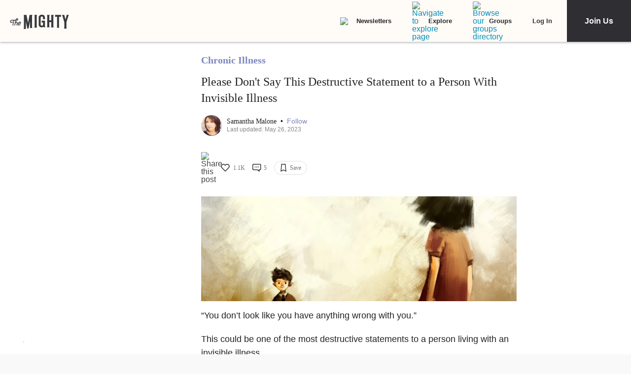

--- FILE ---
content_type: application/javascript; charset=utf-8
request_url: https://fundingchoicesmessages.google.com/f/AGSKWxW1kx6CIYgzF_7jeIGdLUF0ESjbEFbW7FanJQ5PHFJHDstAtRP5xr4itt2TSDbU3SXRYsVTx3yo_FIzyZ2kl6yw3sEoCMGgGPm8jvUco7dWbMqvZpNZDTiWG_CGuAJOfAwVNkPeSIGTTtVuBe5GCmRHdhUTLrn1jzEXb3dGY7KGVeIGPF7kpkSUglSX/_/ad_spot./ad-srv..bns1.net//players/ads.=deliverAdFrame&
body_size: -1290
content:
window['5c00a3e0-447c-4ab5-8137-66d8050e4770'] = true;